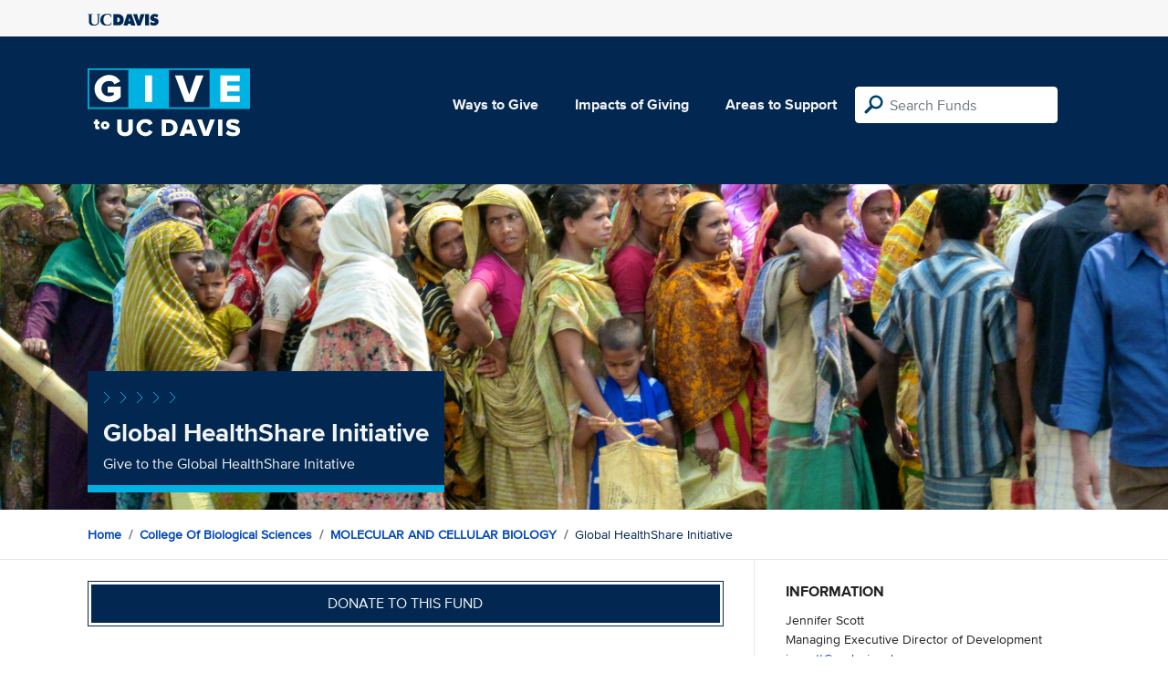

--- FILE ---
content_type: text/html; charset=utf-8
request_url: https://give.ucdavis.edu/Fund/SimilarTo/MBRLRFA?areacode=BMCB&topLevelAreaCode=BIOS&tags=global%2Cenvironment%2Cfood%2Chealth%2Cresearch
body_size: -97
content:
        <div class="col-12 col-md-4 related-fund">
            <a href="/BMCB/MBVRSDR">
                <img class="respo" alt="Molecular and Cellular Biology General Support" src="https://give.blob.core.windows.net/giveupload/29e81c81-3dc3-47e6-a19d-cdace5addc43-main-image-dnasculpture-small.png" />
                <h3>Molecular and Cellular Biology General Support</h3>

            <p>Give to Molecular and Cellular Biology General Support</p>
            </a>
        </div>
        <div class="col-12 col-md-4 related-fund">
            <a href="/BMCB/124072">
                <img class="respo" alt="Roy H. Doi Undergraduate Research Award" src="https://give.blob.core.windows.net/giveupload/29e81c81-3dc3-47e6-a19d-cdace5addc43-main-image-dnasculpture-small.png" />
                <h3>Roy H. Doi Undergraduate Research Award</h3>

            <p>Roy H. Doi Undergraduate Research Award</p>
            </a>
        </div>
        <div class="col-12 col-md-4 related-fund">
            <a href="/BMCB/123759">
                <img class="respo" alt="John Cuppoletti and Danuta H. Malinowska Award in Biochemistry and Molecular Biology" src="https://give.blob.core.windows.net/giveupload/29e81c81-3dc3-47e6-a19d-cdace5addc43-main-image-dnasculpture-small.png" />
                <h3>John Cuppoletti and Danuta H. Malinowska Award in Biochemistry and Molecular Biology</h3>

            <p>John Cuppoletti and Danuta H. Malinowska Award in Biochemistry and Molecular Biology</p>
            </a>
        </div>
